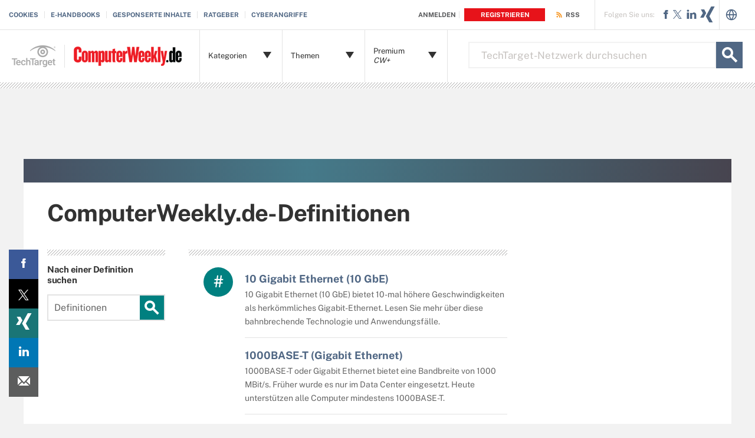

--- FILE ---
content_type: text/html;charset=UTF-8
request_url: https://www.computerweekly.com/de/definitionen
body_size: 17226
content:
<!DOCTYPE html>

<!--[if gt IE 8]><!--><html class="no-js gt-ie8" dir="ltr" lang="de"><!--<![endif]-->
<head>
	<link rel="dns-prefetch" href="https://s.dpmsrv.com/"/>
<link rel="dns-prefetch" href="https://cdn.doubleverify.com/"/>
<link rel="dns-prefetch" href="https://cdn.optimizely.com/"/>
<link rel="dns-prefetch" href="https://www.googletagmanager.com/"/>
<link rel="dns-prefetch" href="https://pagead2.googlesyndication.com/"/>
<link rel="dns-prefetch" href="https://securepubads.g.doubleclick.net/"/>
<link rel="dns-prefetch" href="https://static.chartbeat.com/"/>



    <link rel='preload' href='/rms/ux/responsive/fonts/PublicSans-Regular.woff2' as='font' type='font/woff2' crossorigin>
<meta charset="utf-8" />
			<meta http-equiv="X-UA-Compatible" content="IE=edge,chrome=1" />
			<title>IT-Definitionen von Computer Weekly</title>
			<meta name="viewport" content="width=device-width,initial-scale=1" />
			<meta name="robots" content="noodp" />
			<link rel="canonical" href="https://www.computerweekly.com/de/definitionen" />
			<link rel="next" href="https://www.computerweekly.com/de/definitionen/seite/2" />
			<script src="https://www.computerweekly.com/rms/ux/responsive/js/libs/jquery-1.10.2.min.js" type="c529c8a4fabd89f899ceeccb-text/javascript"></script><link rel="stylesheet" href="https://www.computerweekly.com/rms/ux/responsive/css/main.css?v=9.76"><script src="https://www.computerweekly.com/cmp/sourcepoint/gdprTCFv2-config.min.js?v=9.76" type="c529c8a4fabd89f899ceeccb-text/javascript"></script><script src="https://www.computerweekly.com/cmp/sourcepoint/ccpa-config.min.js?v=9.76" type="c529c8a4fabd89f899ceeccb-text/javascript"></script><script src="https://www.computerweekly.com/cmp/ttCmpApi.min.js?v=9.76" type="c529c8a4fabd89f899ceeccb-text/javascript"></script><script src="https://www.computerweekly.com/rms/ux/responsive/js/responsive.min.js?v=9.76" type="c529c8a4fabd89f899ceeccb-text/javascript"></script><link rel="stylesheet" href="https://www.computerweekly.com/rms/ux/responsive/css/cw_german.css"><script type="c529c8a4fabd89f899ceeccb-text/javascript">
TT("page", {"isChannel":true,"gadText":"- GOOGLE-ANZEIGEN","siteName":"ComputerWeeklyDE","isCFBotEnabledSite":"false","appCode":"98","uaid":"UA-19047342-24","uid":"252453367","isDBEnabledSite":"true","adAbbr":"cwde","zone":"DEFINITION","siteClass":"CW","isSearchsite":true,"ga":true,"id":"d812a2c203b57610VgnVCM1000002901c80aRCRD","lang":"de","inlineLinkCount":0,"showRightRailOverlay":"false","contentType":"DEFINITION","timestamp":"2026-01-31 10:02:20","siteType":"editorial","hasVideo":"false","homeAdId":"252453122","audience":"USA","wordCount":0,"uidType":"channel","adScheme":"3","ttgtRegHost":"https://users.techtarget.com","atHost":"https://go.techtarget.com","regHost":"https://users.computerweekly.com","adId":"252453367","pageIndex":0,"siteId":3150,"showLeadGenOverlay":"true","gaSiteAcct":"UA-19047342-24"});
</script>

<!-- Begin Chartbeat -->
		<script type="c529c8a4fabd89f899ceeccb-text/javascript">var _sf_startpt=(new Date()).getTime();</script><!-- End Chartbeat -->
	<link rel="shortcut icon" type="image/x-icon" href="/favicon.ico">
	<link rel="apple-touch-icon" sizes="144×144" href="/apple-touch-icon-144x144.png">
	<link rel="apple-touch-icon" sizes="114×114" href="/apple-touch-icon-114x114.png">
	<link rel="apple-touch-icon" sizes="72×72" href="/apple-touch-icon-72x72.png">
	<link rel="apple-touch-icon" href="/apple-touch-icon-precomposed.png">
	<link rel="apple-touch-icon-precomposed" sizes="144×144" href="/apple-touch-icon-144x144-precomposed.png">
	<link rel="apple-touch-icon-precomposed" sizes="114×114" href="/apple-touch-icon-114x114-precomposed.png">
	<link rel="apple-touch-icon-precomposed" sizes="72×72" href="/apple-touch-icon-72x72-precomposed.png">
	<link rel="apple-touch-icon-precomposed" href="/apple-touch-icon-precomposed.png">

	</head>
<body id="defListing">
	<!-- Begin Google Tag Manager -->
		<noscript><iframe src="//www.googletagmanager.com/ns.html?id=GTM-PWWZSH" height="0" width="0" style="display:none;visibility:hidden"></iframe></noscript><script type="c529c8a4fabd89f899ceeccb-text/javascript">(function(w,d,s,l,i){w[l]=w[l]||[];w[l].push({'gtm.start':new Date().getTime(),event:'gtm.js'});var f=d.getElementsByTagName(s)[0],j=d.createElement(s),dl=l!='dataLayer'?'&l='+l:'';j.async=true;j.src='//www.googletagmanager.com/gtm.js?id='+i+dl;f.parentNode.insertBefore(j,f);})(window,document,'script','dataLayer','GTM-PWWZSH');</script><noscript><iframe src="//www.googletagmanager.com/ns.html?id=GTM-MKCV6V9" height="0" width="0" style="display:none;visibility:hidden"></iframe></noscript><script type="c529c8a4fabd89f899ceeccb-text/javascript">(function(w,d,s,l,i){w[l]=w[l]||[];w[l].push({'gtm.start':new Date().getTime(),event:'gtm.js'});var f=d.getElementsByTagName(s)[0],j=d.createElement(s),dl=l!='dataLayer'?'&l='+l:'';j.async=true;j.src='//www.googletagmanager.com/gtm.js?id='+i+dl;f.parentNode.insertBefore(j,f);})(window,document,'script','dataLayer','GTM-MKCV6V9');</script><!-- End Google Tag Manager -->
	<div id="site-container" class="site-container">
		<!-- PinnedNavBarController, generated at 16:03:06 Fri Jan 30, 2026, by cds1 -->
<!-- AdsController, generated at 16:03:06 Fri Jan 30, 2026, by cds1 -->
<div id="interstitial" class="ad ad-ist"><script type="c529c8a4fabd89f899ceeccb-text/javascript">GPT.display('interstitial')</script></div><div class="cls-hlb-wrapper-mobile">
<div class="ad-wrapper header-leaderboard ad-mobile">
	<!-- AdsController, generated at 16:03:06 Fri Jan 30, 2026, by cds1 -->
<div id="mobile-lb" class="ad ad-mb"><script type="c529c8a4fabd89f899ceeccb-text/javascript">GPT.display('mobile-lb')</script></div></div>
</div>
<header class="header header_v2-keep-nav" id="page-header">
	<button aria-label="Navigation Menu" class="nav-toggle"><i class="icon" data-icon="9"></i></button>
	<a href="https://www.computerweekly.com/de/" class="header-logo mobile-link">
		<span class="header-logo-mobile">ComputerWeekly.de</span>
	</a>
	<a href="https://www.computerweekly.com/de/" class="header-logo desktop-link">
		<img src="https://cdn.ttgtmedia.com/rms/ux/responsive/img/cw_logo_de.png" alt="ComputerWeeklyDE" class="header-logo-desktop replace_2x">
			<img src="https://cdn.ttgtmedia.com/rms/ux/responsive/img/cw_logo_de.png" alt="ComputerWeeklyDE" class="header-logo-small replace_2x">
			</a> 
	<span class="header-logo-tt-desktop">
		<img src="https://cdn.ttgtmedia.com/rms/ux/responsive/img/cw_tt_logo.png" alt="TechTarget" class="replace_2x">
	</span>
	<button aria-label="Search" class="header-search-toggle"><i class="icon" data-icon="g"></i></button>
	<form action="https://www.computerweekly.com/de/suche" method="get" class="header-search">
		<label for="header-search-input" class="visuallyhidden">TechTarget-Netzwerk durchsuchen</label>
		<input class="header-search-input" id="header-search-input" type="text" name="q" placeholder="TechTarget-Netzwerk durchsuchen">
		<button aria-label="Search" class="header-search-submit"><i class="icon" data-icon="g"></i></button>
	</form>

	<nav class="nav" id="page-nav">
		<div class="nav-user">
				<a href="https://www.computerweekly.com/de/login" class="nav-user-login" rel="nofollow"><span class="nav-user-action">Anmelden</span></a>
				<a href="https://www.computerweekly.com/de/register" class="register" rel="nofollow"><span class="nav-user-action">registrieren</span></a>
			</div>
			<script type="c529c8a4fabd89f899ceeccb-text/javascript">TT(["context","lib/jquery"],function(c,$){var u=c.getUser();if(u.loggedIn){$('div.nav-user').children("a:first")
				.before('<a href="https://users.computerweekly.com/registration/ComputerWeeklyDE/EditProfile.page?fromURL=' + encodeURIComponent(window.location.href) +'"><i class="icon header_logged_in_icon" title="'+u.displayName+'"></i></a>')
				.attr("href", "https://users.computerweekly.com/registration/v2/api/logout?fromURL=" + encodeURIComponent(window.location.href)).children("span.nav-user-action:first").text('Abmelden');
				$('.register').removeAttr('href');$('a.register').hide();}else{$('div.nav-user').children("a:first").attr("href", "https://www.computerweekly.com/de/login?fromURL="+encodeURIComponent(window.location.href));
				$('a.nav-join-pro').attr("href", "https://www.computerweekly.com/de/login?fromURL="+encodeURIComponent(window.location.href));$('.register').attr("href", "https://www.computerweekly.com/de/register?fromURL="+encodeURIComponent(window.location.href));}});
			</script>
		<div class="nav-links">
				<ul>
					<li id="nav-links-Cookies"><a href="https://www.informatechtarget.com/cookie-erklarung-der-techtarget-inc/">Cookies</a></li>
						<li id="nav-links-E-Handbooks"><a href="https://www.computerweekly.com/de/ehandbooks">E-Handbooks</a></li>
						<li class="nav-links-sponsoredcommunities">
								<a href="https://www.computerweekly.com/de/gesponserte_inhalte">Gesponserte Inhalte</a>
							</li>
						<li id="nav-links-Ratgeber"><a href="https://www.computerweekly.com/de/die-ratgeber">Ratgeber</a></li>
						<li><a href="https://www.techtarget.com/de/autor/Redaktion-ComputerWeeklyde">Cyberangriffe</a></li>
					</ul>
			</div>
		<div class="nav-rss">
				<a href="https://www.computerweekly.com/de/rss"><span class="nav-user-action">RSS</span></a>
			</div>
		<ul class="nav-list">
			<li class="nav-list-item nav-list-item-german-cw" id="categoriesMenu">
				<div class="nav-list-item-header">
					<span class="nav-list-item-header-title">Kategorien</span> 
					<i class="icon icon-arrow-down" data-icon="5"></i><i class="icon icon-navigation-detail" data-icon="A"></i>
				</div>
				<div class="nav-list-sublist nav-list-item-dropdown">
					<ul class="nav-list-item-jscroll">
						<li class="nav-list-sublist-item"><a href="https://www.computerweekly.com/de/news">News</a></li>	
						<li class="nav-list-sublist-item"><a href="https://www.computerweekly.com/de/die-ratgeber">Ratgeber</a></li>	
						<li class="nav-list-sublist-item"><a href="https://www.computerweekly.com/de/tipps">Tipps</a></li>	
						<li class="nav-list-sublist-item"><a href="https://www.computerweekly.com/de/antworten">Antworten</a></li>	
						<li class="nav-list-sublist-item"><a href="https://www.computerweekly.com/de/meinungen">Meinungen</a></li>	
						<li class="nav-list-sublist-item"><a href="https://www.computerweekly.com/de/features">Features</a></li>	
						<li class="nav-list-sublist-item"><a href="https://www.computerweekly.com/de/videos">Videos</a></li>	
						<li class="nav-list-sublist-item"><a href="https://www.computerweekly.com/de/definitionen">Definitionen</a></li>	
						</ul>
				</div>
			</li>
			<li class="nav-list-item nav-list-item-german" id="nav-list-item-topics">
				<div class="nav-list-item-header">
					<span class="nav-list-item-header-title">Themen</span> <i class="icon icon-arrow-down" data-icon="5"></i><i class="icon icon-navigation-arrow" data-icon="B"></i>
				</div>
				<div class="nav-list-item-dropdown infotype">
					<div class="nav-list-item-jscroll">
						<div class="nav-list-child-topics" id="child-topic-fb50d70b15477610VgnVCM1000002901c80aRCRD">
								<div class="nav-list-sublist-header nav-list-sublist-header-topics">
									<a href="https://www.computerweekly.com/de/ressourcen/Data-Center"><span class="nav-list-sublist-header-topics-title">Data Center</span></a>
									<span class="view-all">Alle anschauen<i class="icon" data-icon="6"></i></span>
								</div>
								<ul class="nav-list-sublist">
									<li class="nav-list-sublist-item"><a href="https://www.computerweekly.com/de/ressourcen/Cloud-Computing">Cloud Computing</a></li>
									<li class="nav-list-sublist-item"><a href="https://www.computerweekly.com/de/ressourcen/Containervirtualisierung">Containervirtualisierung</a></li>
									<li class="nav-list-sublist-item"><a href="https://www.computerweekly.com/de/ressourcen/Converged-Infrastructure">Converged Infrastructure</a></li>
									<li class="nav-list-sublist-item"><a href="https://www.computerweekly.com/de/ressourcen/Data-Center-Betrieb">Data-Center-Betrieb</a></li>
									<li class="nav-list-sublist-item"><a href="https://www.computerweekly.com/de/ressourcen/Data-Center-Infrastruktur">Data-Center-Infrastruktur</a></li>
									<li class="nav-list-sublist-item"><a href="https://www.computerweekly.com/de/ressourcen/Desktop-Management">Desktop-Management</a></li>
									<li class="nav-list-sublist-item"><a href="https://www.computerweekly.com/de/ressourcen/Disaster-Recovery">Disaster Recovery</a></li>
									<li class="nav-list-sublist-item"><a href="https://www.computerweekly.com/de/ressourcen/Serverbetriebssysteme">Serverbetriebssysteme</a></li>
									<li class="nav-list-sublist-item"><a href="https://www.computerweekly.com/de/ressourcen/Serverhardware">Serverhardware</a></li>
									<li class="nav-list-sublist-item"><a href="https://www.computerweekly.com/de/ressourcen/Server-und-Desktop-Virtualisierung">Server- und Desktop-Virtualisierung</a></li>
									</ul>
							</div>
						<div class="nav-list-child-topics" id="child-topic-8a45911d5d3a7610VgnVCM1000002901c80aRCRD">
								<div class="nav-list-sublist-header nav-list-sublist-header-topics">
									<a href="https://www.computerweekly.com/de/ressourcen/Datenmanagement"><span class="nav-list-sublist-header-topics-title">Datenmanagement</span></a>
									<span class="view-all">Alle anschauen<i class="icon" data-icon="6"></i></span>
								</div>
								<ul class="nav-list-sublist">
									<li class="nav-list-sublist-item"><a href="https://www.computerweekly.com/de/ressourcen/Big-Data">Big Data</a></li>
									<li class="nav-list-sublist-item"><a href="https://www.computerweekly.com/de/ressourcen/Data-Governance">Data Governance</a></li>
									<li class="nav-list-sublist-item"><a href="https://www.computerweekly.com/de/ressourcen/Datenanalyse">Datenanalyse</a></li>
									<li class="nav-list-sublist-item"><a href="https://www.computerweekly.com/de/ressourcen/Datenbanken">Datenbanken</a></li>
									<li class="nav-list-sublist-item"><a href="https://www.computerweekly.com/de/ressourcen/Daten-Management">Datenverwaltung</a></li>
									</ul>
							</div>
						<div class="nav-list-child-topics" id="child-topic-fa0ad70b15477610VgnVCM1000002901c80aRCRD">
								<div class="nav-list-sublist-header nav-list-sublist-header-topics">
									<a href="https://www.computerweekly.com/de/ressourcen/Enterprise-Software"><span class="nav-list-sublist-header-topics-title">Enterprise-Software</span></a>
									<span class="view-all">Alle anschauen<i class="icon" data-icon="6"></i></span>
								</div>
								<ul class="nav-list-sublist">
									<li class="nav-list-sublist-item"><a href="https://www.computerweekly.com/de/ressourcen/Business-Intelligence">Business Intelligence</a></li>
									<li class="nav-list-sublist-item"><a href="https://www.computerweekly.com/de/ressourcen/Business-Software">Business-Software</a></li>
									<li class="nav-list-sublist-item"><a href="https://www.computerweekly.com/de/ressourcen/Cloud-Software">Cloud-Software</a></li>
									<li class="nav-list-sublist-item"><a href="https://www.computerweekly.com/de/ressourcen/Collaboration-Software">Collaboration-Software</a></li>
									<li class="nav-list-sublist-item"><a href="https://www.computerweekly.com/de/ressourcen/Content-Management">Content Management</a></li>
									<li class="nav-list-sublist-item"><a href="https://www.computerweekly.com/de/ressourcen/Customer-Relationship-Management-CRM">Customer Relationship Management (CRM)</a></li>
									<li class="nav-list-sublist-item"><a href="https://www.computerweekly.com/de/resources/DevOps">DevOps</a></li>
									<li class="nav-list-sublist-item"><a href="https://www.computerweekly.com/de/ressourcen/Enterprise-Resource-Planning-ERP">Enterprise Resource Planning (ERP)</a></li>
									<li class="nav-list-sublist-item"><a href="https://www.computerweekly.com/de/resources/Kuenstliche-Intelligenz-KI-und-Machine-Learning-ML">Künstliche Intelligenz (KI) und Machine Learning (ML)</a></li>
									<li class="nav-list-sublist-item"><a href="https://www.computerweekly.com/de/ressourcen/Marketing">Marketingsoftware</a></li>
									<li class="nav-list-sublist-item"><a href="https://www.computerweekly.com/de/ressourcen/Office-Software">Office-Software</a></li>
									<li class="nav-list-sublist-item"><a href="https://www.computerweekly.com/de/ressourcen/Softwareentwicklung">Softwareentwicklung</a></li>
									<li class="nav-list-sublist-item"><a href="https://www.computerweekly.com/de/ressourcen/Supply-Chain-Management-SCM">Supply Chain Management (SCM)</a></li>
									</ul>
							</div>
						<div class="nav-list-child-topics" id="child-topic-dd2bd70b15477610VgnVCM1000002901c80aRCRD">
								<div class="nav-list-sublist-header nav-list-sublist-header-topics">
									<a href="https://www.computerweekly.com/de/ressourcen/IT-Management"><span class="nav-list-sublist-header-topics-title">IT-Management</span></a>
									<span class="view-all">Alle anschauen<i class="icon" data-icon="6"></i></span>
								</div>
								<ul class="nav-list-sublist">
									<li class="nav-list-sublist-item"><a href="https://www.computerweekly.com/de/ressourcen/Datenschutz-und-Compliance">Datenschutz und Compliance</a></li>
									<li class="nav-list-sublist-item"><a href="https://www.computerweekly.com/de/ressourcen/Karriere">IT-Berufe und Weiterbildung</a></li>
									</ul>
							</div>
						<div class="nav-list-child-topics" id="child-topic-561fd70b15477610VgnVCM1000002901c80aRCRD">
								<div class="nav-list-sublist-header nav-list-sublist-header-topics">
									<a href="https://www.computerweekly.com/de/ressourcen/Mobile"><span class="nav-list-sublist-header-topics-title">Mobile</span></a>
									<span class="view-all">Alle anschauen<i class="icon" data-icon="6"></i></span>
								</div>
								<ul class="nav-list-sublist">
									<li class="nav-list-sublist-item"><a href="https://www.computerweekly.com/de/ressourcen/Mobile-Apps-und-Entwicklung">Mobile Apps und Entwicklung</a></li>
									<li class="nav-list-sublist-item"><a href="https://www.computerweekly.com/de/ressourcen/Mobile-Geraete">Mobile Geräte</a></li>
									<li class="nav-list-sublist-item"><a href="https://www.computerweekly.com/de/ressourcen/Mobile-Management">Mobile Management</a></li>
									</ul>
							</div>
						<div class="nav-list-child-topics" id="child-topic-036ed70b15477610VgnVCM1000002901c80aRCRD">
								<div class="nav-list-sublist-header nav-list-sublist-header-topics">
									<a href="https://www.computerweekly.com/de/ressourcen/Networking"><span class="nav-list-sublist-header-topics-title">Networking</span></a>
									<span class="view-all">Alle anschauen<i class="icon" data-icon="6"></i></span>
								</div>
								<ul class="nav-list-sublist">
									<li class="nav-list-sublist-item"><a href="https://www.computerweekly.com/de/ressourcen/IoT-IIoT-und-Industrie-40">IoT, IIoT und Industrie 4.0</a></li>
									<li class="nav-list-sublist-item"><a href="https://www.computerweekly.com/de/ressourcen/Data-Center-Netzwerke">LAN-Design und Netzwerkbetrieb</a></li>
									<li class="nav-list-sublist-item"><a href="https://www.computerweekly.com/de/ressourcen/Hardware">Netzwerkhardware</a></li>
									<li class="nav-list-sublist-item"><a href="https://www.computerweekly.com/de/ressourcen/Netzwerk-Monitoring-und-Analyse">Netzwerk-Monitoring und -Analyse</a></li>
									<li class="nav-list-sublist-item"><a href="https://www.computerweekly.com/de/ressourcen/Netzwerksicherheit">Netzwerksicherheit</a></li>
									<li class="nav-list-sublist-item"><a href="https://www.computerweekly.com/de/ressourcen/Netzwerksoftware">Netzwerksoftware</a></li>
									<li class="nav-list-sublist-item"><a href="https://www.computerweekly.com/de/ressourcen/Netzwerk-und-Anwendungs-Performance">Netzwerk- und Anwendungs-Performance</a></li>
									<li class="nav-list-sublist-item"><a href="https://www.computerweekly.com/de/ressourcen/Software-defined-Networking">Software-defined Networking</a></li>
									<li class="nav-list-sublist-item"><a href="https://www.computerweekly.com/de/ressourcen/Unified-Communications">Unified Communications</a></li>
									<li class="nav-list-sublist-item"><a href="https://www.computerweekly.com/de/ressourcen/WAN-und-Cloud-Networking">WAN und Cloud-Networking</a></li>
									<li class="nav-list-sublist-item"><a href="https://www.computerweekly.com/de/ressourcen/WLAN">WLAN und Mobilfunk</a></li>
									</ul>
							</div>
						<div class="nav-list-child-topics" id="child-topic-169cd70b15477610VgnVCM1000002901c80aRCRD">
								<div class="nav-list-sublist-header nav-list-sublist-header-topics">
									<a href="https://www.computerweekly.com/de/ressourcen/Security"><span class="nav-list-sublist-header-topics-title">Security</span></a>
									<span class="view-all">Alle anschauen<i class="icon" data-icon="6"></i></span>
								</div>
								<ul class="nav-list-sublist">
									<li class="nav-list-sublist-item"><a href="https://www.computerweekly.com/de/ressourcen/Anwendungs-und-Plattformsicherheit">Anwendungs- und Plattformsicherheit</a></li>
									<li class="nav-list-sublist-item"><a href="https://www.computerweekly.com/de/ressourcen/Bedrohungen">Bedrohungen</a></li>
									<li class="nav-list-sublist-item"><a href="https://www.computerweekly.com/de/ressourcen/Cloud-Sicherheit">Cloud-Sicherheit</a></li>
									<li class="nav-list-sublist-item"><a href="https://www.computerweekly.com/de/ressourcen/Datensicherheit">Datensicherheit</a></li>
									<li class="nav-list-sublist-item"><a href="https://www.computerweekly.com/de/ressourcen/Identity-and-Access-Management-IAM">Identity and Access Management (IAM)</a></li>
									<li class="nav-list-sublist-item"><a href="https://www.computerweekly.com/de/ressourcen/IT-Sicherheits-Management">IT-Sicherheits-Management</a></li>
									</ul>
							</div>
						<div class="nav-list-child-topics" id="child-topic-43f1d70b15477610VgnVCM1000002901c80aRCRD">
								<div class="nav-list-sublist-header nav-list-sublist-header-topics">
									<a href="https://www.computerweekly.com/de/ressourcen/Storage"><span class="nav-list-sublist-header-topics-title">Storage</span></a>
									<span class="view-all">Alle anschauen<i class="icon" data-icon="6"></i></span>
								</div>
								<ul class="nav-list-sublist">
									<li class="nav-list-sublist-item"><a href="https://www.computerweekly.com/de/ressourcen/Backup-Loesungen-und-Tools">Backup-Lösungen und Tools</a></li>
									<li class="nav-list-sublist-item"><a href="https://www.computerweekly.com/de/ressourcen/Cloud-Storage">Cloud Storage</a></li>
									<li class="nav-list-sublist-item"><a href="https://www.computerweekly.com/de/ressourcen/Disk-Systeme">Disk-Systeme</a></li>
									<li class="nav-list-sublist-item"><a href="https://www.computerweekly.com/de/ressourcen/Flash-Storage-und-SSD">Flash Storage und SSD</a></li>
									<li class="nav-list-sublist-item"><a href="https://www.computerweekly.com/de/ressourcen/Hyperkonvergenz">Hyperkonvergenz</a></li>
									<li class="nav-list-sublist-item"><a href="https://www.computerweekly.com/de/ressourcen/Object-Storage">Object Storage</a></li>
									<li class="nav-list-sublist-item"><a href="https://www.computerweekly.com/de/ressourcen/Software-defined-Storage">Software-defined Storage</a></li>
									<li class="nav-list-sublist-item"><a href="https://www.computerweekly.com/de/ressourcen/HardwareDE">Storage-Hardware</a></li>
									<li class="nav-list-sublist-item"><a href="https://www.computerweekly.com/de/ressourcen/Storage-Management">Storage Management</a></li>
									<li class="nav-list-sublist-item"><a href="https://www.computerweekly.com/de/ressourcen/Storage-Performance">Storage Performance</a></li>
									<li class="nav-list-sublist-item"><a href="https://www.computerweekly.com/de/ressourcen/Storages-Switches">Storages-Switches</a></li>
									<li class="nav-list-sublist-item"><a href="https://www.computerweekly.com/de/ressourcen/Storage-und-Virtualisierung">Storage und Virtualisierung</a></li>
									</ul>
							</div>
						<div class="nav-list-parent-topics">
							<div class="nav-list-sublist-header nav-list-sublist-header-gray">Bitte wählen Sie eine Kategorie</div>
							<ul class="nav-list-sublist">
								<li class="nav-list-sublist-item" id="parent-topic-fb50d70b15477610VgnVCM1000002901c80aRCRD">Data Center</li>
								<li class="nav-list-sublist-item" id="parent-topic-8a45911d5d3a7610VgnVCM1000002901c80aRCRD">Datenmanagement</li>
								<li class="nav-list-sublist-item" id="parent-topic-fa0ad70b15477610VgnVCM1000002901c80aRCRD">Enterprise-Software</li>
								<li class="nav-list-sublist-item" id="parent-topic-dd2bd70b15477610VgnVCM1000002901c80aRCRD">IT-Management</li>
								<li class="nav-list-sublist-item" id="parent-topic-561fd70b15477610VgnVCM1000002901c80aRCRD">Mobile</li>
								<li class="nav-list-sublist-item" id="parent-topic-036ed70b15477610VgnVCM1000002901c80aRCRD">Networking</li>
								<li class="nav-list-sublist-item" id="parent-topic-169cd70b15477610VgnVCM1000002901c80aRCRD">Security</li>
								<li class="nav-list-sublist-item" id="parent-topic-43f1d70b15477610VgnVCM1000002901c80aRCRD">Storage</li>
								</ul>
						</div>
					</div>
				</div>
			</li>
			<li class="nav-list-item nav-list-item-german" id="premiumContentMenu">
				<div class="nav-list-item-header">
					<span class="nav-list-item-header-title">Premium <em>CW+</em></span>
						<i class="icon icon-arrow-down" data-icon="5"></i><i class="icon icon-navigation-arrow" data-icon="B"></i>
				</div>
				<div class="nav-list-sublist nav-list-item-dropdown">
					<ul class="nav-list-item-jscroll">
						<li class="nav-list-sublist-item"><a href="https://www.computerweekly.com/de/ehandbooks">E-Handbooks und E-Guides</a></li>
						<li class="nav-list-sublist-item"><a href="https://de.bitpipe.com">White Paper</a></li>
						<li class="nav-list-sublist-item"><a href="https://www.computerweekly.com/de/login">Registrierung</a></li>
						<li class="nav-list-sublist-item sponsored">
								<a href="https://www.computerweekly.com/de/gesponserte_inhalte">Gesponserte Inhalte</a>
							</li>
						</ul>
				</div>
			</li>
		</ul>
		<ul class="nav-social">
				<li class="nav-social-item title">Folgen Sie uns:</li>
				<li class="nav-social-item" title="Liken Sie ComputerWeeklyDE auf Facebook" id="navBarFacebook"><a href="https://www.facebook.com/computerweekly.de/" target="_blank" aria-label="Follow on Facebook"><i class="icon" data-icon="u"></i></a></li><li class="nav-social-item" title="Folgen Sie @CWeeklyDE auf X" id="navBarTwitter"><a href="https://x.com/CWeeklyDE" target="_blank" aria-label="Follow on X"><i class="icon x_logo" data-icon="c"></i></a></li><li class="nav-social-item" title="Folgen Sie ComputerWeeklyDE in LinkedIn" id="navBarLinkedIn"><a href="https://www.linkedin.com/company/computerweeklyde/about/" target="_blank" aria-label="Follow on LinkedIn"><i class="icon" data-icon="o"></i></a></li><li class="nav-social-item" title="Folgen Sie ComputerWeeklyDE auf Xing" id="navBarXing"><a href="https://www.xing.com/news/pages/computerweekly-de-311" target="_blank" aria-label="Follow on Xing"><i class="icon" data-icon="P"></i></a></li></ul>
		<div class="nav-languages">
				<a href="#"><i class="icon globe"></i></a>
				<ul class="nav-languages-dropdown">
					<li><a href="https://www.computerweekly.com" target="_blank">ComputerWeekly.com</a></li>
					<li><a href="https://www.computerweekly.com/br" target="_blank">ComputerWeekly.com.br</a></li>
					<li><a href="https://www.computerweekly.com/es" target="_blank">ComputerWeekly.es</a></li>
					<li><a href="https://www.lemagit.fr" target="_blank">LeMagIT.fr</a></li>
					<li><a href="https://www.computerweekly.com/microscope" target="_blank">MicroScope.co.uk</a></li>
					</ul>
			</div>
		</nav>
</header>
<div class="cls-hlb-wrapper-desktop">
<div class="ad-wrapper header-leaderboard ad-desktop">
	<!-- AdsController, generated at 16:03:06 Fri Jan 30, 2026, by cds1 -->
<div id="leaderboard" class="ad ad-lb"><script type="c529c8a4fabd89f899ceeccb-text/javascript">GPT.display('leaderboard')</script></div></div>
</div><div id="main-content" class="main-content">
			<article id="content-columns" class="content-columns">
				<!-- ContentItemController, generated at 10:02:20 Sat Jan 31, 2026, by cds1 -->
<div class="top-gradient-bar"></div>
<header class="definition-listing-header">					
	<div class="ad-wrapper page-header-ad ad-desktop-w">
		<!-- AdsController, generated at 10:02:20 Sat Jan 31, 2026, by cds1 -->
<div id="halfpage-top" class="ad ad-hp"><script type="c529c8a4fabd89f899ceeccb-text/javascript">GPT.display('halfpage-top')</script></div></div>
	<h1>ComputerWeekly.de-Definitionen</h1>
			<h2></h2>
		</header><div id="content-left" class="content-left">
					<div class="locking-full-bar">
	<div class="locking-left-bar">
		<!-- SocialMediaShareBarController, generated at 06:39:44 Sat Jan 31, 2026, by cds1 -->
<div id="rail-share-bar">
		<aside id="social-icons-desktop-links">
			<ul id="social-icons-desktop" class="share-bar-desktop">
				<li class="share-bar-item-desktop share-bar-title">Teilen Sie diesen Inhalt mit Ihrem Netzwerk:</li>
				<li class="share-bar-item-desktop socialMedia-facebook" title="Zu Facebook hinzufügen" data-socialsite="facebook">
						<a href="#" target="_blank" aria-label="Facebook share"><i class="icon" data-icon="u"></i></a>
						<span class="count"></span>
					</li>
				<li class="share-bar-item-desktop socialMedia-twitter" title="Zu Twitter hinzufügen" data-socialsite="twitter" data-account="CWeeklyDE" data-related="">
						<a href="#" target="_blank" aria-label="Twitter share"><i class="icon x_logo" data-icon="c"></i></a>
						<span class="count"></span>
					</li>
				<li class="share-bar-item-desktop socialMedia-xing" title="Auf XING teilen" data-socialsite="xing" data-follow="https://www.xing.com/companies/techtarget">
						<a href="#" target="_blank" aria-label="Google share"><i class="icon" data-icon="P"></i></a>
						<span class="count"></span>
					</li>
				<li class="share-bar-item-desktop socialMedia-linkedin" title="Zu LinkedIn hinzufügen" data-socialsite="linkedin">
						<a href="#" target="_blank" aria-label="LinkedIn share"><i class="icon" data-icon="o"></i></a>
						<span class="count"></span>
					</li>
				<li class="share-bar-item-desktop contentTools-email" title="Einem Bekannten schicken">
					<a href="#" target="_blank" aria-label="Email A Friend"><i class="icon" data-icon="n"></i></a>
				</li>
				</ul>
		</aside>
	</div>
<!-- DefinitionsController, generated at 16:51:15 Fri Jan 30, 2026, by cds1 -->
<section id="searchDefinition">
	<div class="search-defs-bar">
		<div class="search-defs-bar-header">Nach einer Definition suchen</div>
		<form action="https://www.techtarget.com/de/suche" method="get" class="defs-search">
			<input class="defs-search-input" id="defs-search-input" type="text" name="q" placeholder="Definitionen">
			<input type="hidden" name="type" value="definition"/>
			<button aria-label="Search" class="defs-search-submit" type="submit"><i class="icon" data-icon="g"></i></button>
		</form>
	</div>
</section></div>
	<aside class="resources-bar desktop-resources-bar" id="resources-bar">
			<!-- DefinitionsController, generated at 16:51:15 Fri Jan 30, 2026, by cds1 -->
<section id="recentDefinitions">
	<div class="most-recent-bar">
		<div class="most-recent-bar-header">Neueste Definitionen</div>
		<ul>
		<li><a href="https://www.computerweekly.com/de/definition/App-Virtualisierung-Anwendungs-Virtualisierung">Anwendungsvirtualisierung (App-Virtualisierung)</a></li>
		<li><a href="https://www.computerweekly.com/de/definition/Datensouveraenitaet-Datenhoheit">Datensouveränität (Datenhoheit)</a></li>
		<li><a href="https://www.computerweekly.com/de/definition/Air-Gapping">Air Gap (Air Gapping)</a></li>
		<li><a href="https://www.computerweekly.com/de/definition/Wissens-Management-Knowledge-Management">Wissensmanagement (Knowledge-Management)</a></li>
		<li><a href="https://www.computerweekly.com/de/definition/Grid-Computing">Grid-Computing</a></li>
		</ul>
	</div>
</section></aside>
	</div></div>
				<div id="content-center" class="content-center">
					<!-- AlphaDefinitionsController, generated at 10:02:20 Sat Jan 31, 2026, by cds1 -->





<ul class="actions-bar">
	
	
	
	
	
	
	
	
	
	
	
	
	
	
	
	


	
		<li class="actions-bar-item actions-bar-chapters"><i class="icon" data-icon="1"></i></li>
	
	
		<li class="actions-bar-item actions-bar-resources"><i class="icon" data-icon="2"></i></li>
	
	
</ul><section class="section definition-listing" id="definition">
<ul>
		<li>
			<span class="letter">#</span>	
			<h3><a href="https://www.computerweekly.com/de/definition/10-Gigabit-Ethernet-10-GbE">10 Gigabit Ethernet (10 GbE)</a></h3>
				<p>10 Gigabit Ethernet (10 GbE) bietet 10-mal höhere Geschwindigkeiten als herkömmliches Gigabit-Ethernet. Lesen Sie mehr über diese bahnbrechende Technologie und Anwendungsfälle.</p>
			</li>
			<li>
			<h3><a href="https://www.computerweekly.com/de/definition/1000BASE-T">1000BASE-T (Gigabit Ethernet)</a></h3>
				<p>1000BASE-T oder Gigabit Ethernet bietet eine Bandbreite von 1000 MBit/s. Früher wurde es nur im Data Center eingesetzt. Heute unterstützen alle Computer mindestens 1000BASE-T.</p>
			</li>
			<li>
			<h3><a href="https://www.computerweekly.com/de/definition/100BASE-T">100BASE-T</a></h3>
				<p>Mit 100BASE-T oder 100BaseT können Sie bis zu 100 Megabits pro Sekunde (Mbps) via Ethernet übertragen. 100BASE-T wird auch als Fast Ethernet bezeichnet.</p>
			</li>
			<li>
			<h3><a href="https://www.computerweekly.com/de/definition/10BASE-T">10BASE-T</a></h3>
				<p>10BASE-T ist eine Ethernet-Spezifikation der IEEE. Der Netzwerkstandard ermöglicht Übertragungsgeschwindigkeiten bis 10 MBit/s über günstige ungeschirmte Cat-3-Kabel.</p>
			</li>
			<li>
			<h3><a href="https://www.computerweekly.com/de/definition/24x7-24-Stunden-am-Tag-7-Tage-die-Woche">24x7 (24 Stunden am Tag, 7 Tage die Woche)</a></h3>
				<p>Ein Dienst oder ein Server, der ununterbrochen läuft, wird auch als 24x7 bezeichnet. Auch wenn beispielsweise eine Hotline durchgängig erreichbar ist, wird der Begriff verwendet.</p>
			</li>
			<div class="ad-wrapper ad-inline ad-x-desktop-w">
				<!-- AdsController, generated at 10:02:20 Sat Jan 31, 2026, by cds1 -->
<div id="mu-1" class="ad ad-mu"><script type="c529c8a4fabd89f899ceeccb-text/javascript">GPT.display('mu-1')</script></div></div>
			<li>
			<h3><a href="https://www.computerweekly.com/de/definition/3-2-1-Backup-Strategie">3-2-1-Backup-Strategie</a></h3>
				<p>Die 3-2-1-Backup-Regel ist eine bewährte Sicherungsmethode. Sie gibt vor, drei Datenkopien auf zwei verschiedenen Medien und an einem externen Standort vorzuhalten.</p>
			</li>
			<li>
			<h3><a href="https://www.computerweekly.com/de/definition/360-Grad-Kundensicht">360-Grad-Kundensicht</a></h3>
				<p>Informationen über Kunden stammen aus einer Vielzahl von Kontaktpunkten. Die 360-Grad-Kundensicht fasst diese Daten zusammen und analysiert sie.</p>
			</li>
			<li>
			<h3><a href="https://www.computerweekly.com/de/definition/3D-Dreidimensional">3D (Dreidimensional)</a></h3>
				<p>3D-Darstellungen und -Interaktionen werden in der IT immer wichtiger. Dank Virtual Reality wird es möglich, zum Beispiel ein Rechenzentrum im PC zu planen und virtuell zu besuchen.</p>
			</li>
			<li>
			<h3><a href="https://www.computerweekly.com/de/definition/3D-XPoint">3D XPoint</a></h3>
				<p>3D XPoint ist eine Memory-Technologie, die die Leistungslücke zwischen DRAM und NAND-Flash schließen und ein besseres Preis-Leistungsverhältnis offerieren soll.</p>
			</li>
			<li>
			<h3><a href="https://www.computerweekly.com/de/definition/3D-NAND-Flash">3D-NAND-Flash</a></h3>
				<p>3D-NAND ist ein Flash-Speichertyp, bei dem die Speicherzellen übereinander, also dreidimensional, gestapelt werden. Zu den unterschiedlichen Typen gehören SLC, MLC, TLC und QLC.</p>
			</li>
			<li>
			<h3><a href="https://www.computerweekly.com/de/definition/3GPP-3rd-Generation-Partnership-Project">3GPP (3rd Generation Partnership Project)</a></h3>
				<p>Das 3GPP (3rd Generation Partnership Project) ist ein Zusammenschluss von weltweiten Telekommunikationsverbänden. Das 3GPP war entscheidend für die Entwicklung von 3G, 4G und 5G.</p>
			</li>
			<li>
			<h3><a href="https://www.computerweekly.com/de/definition/40-Gigabit-Ethernet-40-GbE">40 Gigabit Ethernet (40 GbE)</a></h3>
				<p>40 Gigabit Ethernet (40 GbE) ist ein IEEE-Standard, um Ethernet-Frames mit einer Geschwindigkeit von bis zu 40 Gigabit pro Sekunde übertragen zu können.</p>
			</li>
			<li>
			<h3><a href="https://www.computerweekly.com/de/definition/4G">4G</a></h3>
				<p>4G ist die vierte Generation des Mobilfunk-Standards und der Nachfolger von 3G. 4G ist auch als LTE (Long Term Evolution) bekannt.</p>
			</li>
			<li>
			<h3><a href="https://www.computerweekly.com/de/definition/4K-Videoaufloesung">4K-Videoauflösung</a></h3>
				<p>4K ist ein UHD-Videoformat, welches die vierfache Pixelanzahl der Full-HD-Auflösung verwendet. Allerdings gibt es hierbei zwei unterschiedliche Standards.</p>
			</li>
			<li>
			<h3><a href="https://www.computerweekly.com/de/definition/5G">5G</a></h3>
				<p>5G bezeichnet die fünfte Generation des Mobilfunkstandards, die voraussichtlich um das Jahr 2020 herum starten soll.</p>
			</li>
			<li>
			<h3><a href="https://www.computerweekly.com/de/definition/5G-New-Radio-NR">5G New Radio (NR)</a></h3>
				<p>5G New Radio bezeichnet einen einheitlichen Standard für die Luftschnittstelle von 5G-Netzen. Wir erklären Funktionsweise, Ziele und Anforderungen von 5G NR.</p>
			</li>
			<li>
			<h3><a href="https://www.computerweekly.com/de/definition/5G-Standalone-5G-SA">5G Standalone (5G SA)</a></h3>
				<p>Die meisten öffentlichen 5G-Bereitstellungen sind als 5G Non-Standalone ausgeführt, einem Mix von 5G und 4G LTE. Nur mit 5G Standalone lässt sich das volle Potenzial von 5G nutzen.</p>
			</li>
			<li>
			<h3><a href="https://www.computerweekly.com/de/definition/64-Bit-Prozessor">64-Bit-Prozessor</a></h3>
				<p>Stellen Anwendungen hohe Ansprüche an den Arbeitsspeicher, sind 64-Bit-Prozessoren von Vorteil. Sie verarbeiten doppelt so viele Bit wie 32-Bit.</p>
			</li>
			<li>
			<h3><a href="https://www.computerweekly.com/de/definition/6G">6G</a></h3>
				<p>6G soll als Mobilfunkstandard der sechsten Generation die Nachfolge von 5G antreten. Eine bessere Latenz und wieder einmal deutlich mehr Performance sind nur zwei der Neuerungen.</p>
			</li>
			<li>
			<h3><a href="https://www.computerweekly.com/de/definition/720p">720p</a></h3>
				<p>720p gilt als Standard-HD-Auflösung und arbeitet mit 1280 x 720 Pixel Bildpunkten. Im Vergleich dazu nutzt Full HD 1920 x 1080 Bildpunkte.</p>
			</li>
			<li>
			<h3><a href="https://www.computerweekly.com/de/definition/API-Schluessel-API-Key">API-Schlüssel (API Key)</a></h3>
				<p>Ein API-Schlüssel ist eine eindeutige Kennung, mit der eine Verbindung zu einer API (Programmierschnittstelle) hergestellt oder ein API-Aufruf durchgeführt werden kann.</p>
			</li>
			<li>
			<span class="letter">A</span>	
			<h3><a href="https://www.computerweekly.com/de/definition/A-B-Test-Split-Test">A/B-Test (Split-Test)</a></h3>
				<p>A/B-Tests, manchmal auch Split-Tests genannt, sind ein Bewertungsinstrument, mit dem eine Originalversion einer Software mit einer veränderten Version verglichen wird.</p>
			</li>
			<li>
			<h3><a href="https://www.computerweekly.com/de/definition/AAA-Server-Authentifizierung-Autorisierung-und-Accounting">AAA-Server (Authentifizierung, Autorisierung und Accounting)</a></h3>
				<p>Ein AAA-Server ist für Authentifizierung, Autorisierung und die Protokollierung der Vorgänge zuständig. Damit werden in Unternehmen die Zugriffe auf Computerressourcen verwaltet.</p>
			</li>
			<li>
			<h3><a href="https://www.computerweekly.com/de/definition/ABAP-Workbench">ABAP Workbench</a></h3>
				<p>ABAP Workbench ist die Entwicklungsumgebung für ABAP-Tools. SAP hat die Programmiersprache ABAP für die Entwicklung von ERP-Anwendungen konzipiert.</p>
			</li>
			<li>
			<h3><a href="https://www.computerweekly.com/de/definition/Abstrakte-Klasse">Abstrakte Klasse</a></h3>
				<p>Eine abstrakte Klasse bezeichnet in der objektorientierten Programmierung eine spezifische Klasse, die sich nicht instanziieren und somit sich kein Objekt aus ihr erzeugt lässt.</p>
			</li>
			<li>
			<h3><a href="https://www.computerweekly.com/de/definition/Abstraktion">Abstraktion</a></h3>
				<p>Das Wort Abstraktion entstammt dem Lateinischen und ist eine Methode, bei der durch das Entfernen von Merkmalen nur wesentliche Eigenschaften erhalten bleiben.</p>
			</li>
			<li>
			<h3><a href="https://www.computerweekly.com/de/definition/Abwanderungsrate-Churn-Rate">Abwanderungsrate (Churn Rate)</a></h3>
				<p>Die Abwanderungsrate (Churn Rate) ist zum Beispiel ein Maß für die Anzahl der Mitarbeiter, die ein Unternehmen in einem bestimmten Zeitraum verlassen.</p>
			</li>
			<li>
			<h3><a href="https://www.computerweekly.com/de/definition/Acceptable-Use-Policy-AUP">Acceptable Use Policy (AUP)</a></h3>
				<p>Unternehmen legen ihren Mitarbeitern oder Kunden in der Regel eine Acceptable Use Policy mit Verhaltensvorschriften vor, bevor diese auf Netzwerke und Dienste zugreifen dürfen.</p>
			</li>
			<li>
			<h3><a href="https://www.computerweekly.com/de/definition/Access-Control-List-ACL-Zugriffskontrollliste">Access Control List (ACL), Zugriffskontrollliste</a></h3>
				<p>Über Zugriffskontrolllisten (ACL, Access Control List) wird festgelegt, welche Systeme oder Benutzer Zugriff auf welche Ressourcen oder Objekte erhalten oder nicht.</p>
			</li>
			<li>
			<h3><a href="https://www.computerweekly.com/de/definition/Access-Governance">Access Governance</a></h3>
				<p>Access Governance ist ein Aspekt der IT-Sicherheit, bei dem es gilt, die Risiken zu verringern, die von Endanwendern ausgehen, die über nicht benötigte Zugriffsrechte verfügen.</p>
			</li>
			<li>
			<h3><a href="https://www.computerweekly.com/de/definition/Access-Layer">Access Layer</a></h3>
				<p>Der Access Layer (zu Deutsch: Zugriffsschicht) ist die Ebene, auf der Host-Computer und Endbenutzer die Verbindung mit dem Netzwerk herstellen.</p>
			</li>
			<li>
			<h3><a href="https://www.computerweekly.com/de/definition/ACR-Attenuation-To-Crosstalk-Ratio-Uebersprechdaempfung">ACR (Attenuation To Crosstalk Ratio), Übersprechdämpfung</a></h3>
				<p>Der Abstand zwischen der Signaldämpfung und dem Nebensprechen nennt man ACR (Attenuation To Crosstalk Ratio) oder Übersprechdämpfung. Sie wird in Dezibel (dB) angegeben.</p>
			</li>
			<li>
			<h3><a href="https://www.computerweekly.com/de/definition/Acronis">Acronis</a></h3>
				<p>Acronis ist ein Backup-Anbieter aus der Schweiz mit Sitz in Schaffhausen.</p>
			</li>
			<li>
			<h3><a href="https://www.computerweekly.com/de/definition/Active-Directory-AD">Active Directory (AD)</a></h3>
				<p>Active Directory (AD) dient zur Verwaltung von Benutzerkonten, Netzwerkressourcen und Zugriffsrechten in Unternehmen, die zentral über Domänencontroller gesteuert werden.</p>
			</li>
			<li>
			<h3><a href="https://www.computerweekly.com/de/definition/Active-Directory-Baumstruktur">Active Directory Baumstruktur</a></h3>
				<p>Active Directory ist eine der wichtigsten Komponenten in Windows-Netzwerken. Bestandteil sind die hier erläuterten Active Directory Baumstrukturen.</p>
			</li>
			<li>
			<h3><a href="https://www.computerweekly.com/de/definition/Active-Directory-Certificate-Services-AD-CS">Active Directory Certificate Services (AD CS)</a></h3>
				<p>Active Directory-Zertifikatdienste (ADCS) spielen eine wichtige Rolle bei der Ausstellung von Zertifikaten für Serverdienste im Unternehmen.</p>
			</li>
			<li>
			<h3><a href="https://www.computerweekly.com/de/definition/Active-Directory-Federation-Services-ADFS">Active Directory Federation Services (ADFS)</a></h3>
				<p>Die Microsoft Active Directory Federation Services (ADFS), auch Verbunddienste genannt, erleichtern Nutzern den Zugriff auf Systeme und Anwendungen.</p>
			</li>
			<li>
			<h3><a href="https://www.computerweekly.com/de/definition/Active-Directory-Organisationseinheit-AD-OU">Active Directory Organisationseinheit (AD OU)</a></h3>
				<p>Die logische Gruppe innerhalb des Active Directorys wird Active Directory Organisationseinheit genannt und dient der Definition von verschiedenen Richtlinien.</p>
			</li>
			<li>
			<h3><a href="https://www.computerweekly.com/de/definition/Active-Directory-Rights-Management-Services-AD-RMS">Active Directory Rights Management Services (AD RMS)</a></h3>
				<p>In Windows Server 2012 und 2012 R2 nutzen Sie mit Active Directory Rights Management Services (AD RMS) ein Tool für Datenschutz, das die Datenzugriffsrichtlinien verwaltet.</p>
			</li>
			<li>
			<h3><a href="https://www.computerweekly.com/de/definition/Active-Server-Page-ASP">Active Server Page (ASP)</a></h3>
				<p>Eine Active Server Page ist eine HTML-Seite, die mehrere Skripte umfasst und auf einem Microsoft Server verarbeitet wird, bevor sie ein Nutzer erhält.</p>
			</li>
			<li>
			<h3><a href="https://www.computerweekly.com/de/definition/Active-Directory-Domaene-AD-Domaene">Active-Directory-Domäne (AD-Domäne)</a></h3>
				<p>Eine Active-Directory-Domäne (AD-Domäne) ist eine zentrale Datenbank in Windows-Netzwerken, die Benutzer, Computer und andere Objekte verwaltet und deren Zugriffe kontrolliert.</p>
			</li>
			<li>
			<h3><a href="https://www.computerweekly.com/de/definition/Active-Directory-Domaenendienste">Active-Directory-Domänendienste</a></h3>
				<p>Active-Directory-Domänendienste sind eine Serverrolle in Windows Server 2012 und bilden die Grundlage zum Aufbau der Active-Directory-Gesamtstruktur.</p>
			</li>
			<li>
			<h3><a href="https://www.computerweekly.com/de/definition/Active-Directory-Funktionsebene">Active-Directory-Funktionsebene</a></h3>
				<p>Mit Hilfe von AD-Funktionsebenen kann bestimmt werden, welche Features innerhalb einer AD-Domäne genutzt werden können, wenn unterschiedliche Windows-Server zum Einsatz kommen.</p>
			</li>
			<li>
			<h3><a href="https://www.computerweekly.com/de/definition/Active-Directory-Gesamtstruktur">Active-Directory-Gesamtstruktur (Active Directory Forest)</a></h3>
				<p>Eine Active-Directory-Gesamtstruktur (Active Directory Forest) ist die oberste Organisationsebene innerhalb des Verzeichnisdienstes Active Directory.</p>
			</li>
			<li>
			<h3><a href="https://www.computerweekly.com/de/definition/ActiveX">ActiveX</a></h3>
				<p>ActiveX ist eine Windows-Technologie mit der Entwickler auf Funktionen des Betriebssystems zugreifen können, ohne zusätzlichen Code zu entwickeln.</p>
			</li>
			<li>
			<h3><a href="https://www.computerweekly.com/de/definition/ActiveX-Steuerelement">ActiveX-Steuerelement</a></h3>
				<p>ActiveX-Steuerelemente sind eine zentrale Komponente für Programmierer, die Anwendungen für Windows entwickeln. Sie sind Teil der ActiveX-Reihe.</p>
			</li>
			<li>
			<h3><a href="https://www.computerweekly.com/de/definition/Ad-hoc-Netzwerk">Ad-hoc-Netzwerk</a></h3>
				<p>Ad-hoc-Netzwerke ermöglichen eine spontane drahtlose Kommunikation ohne Router oder Access Point. Sie sind somit ideal für temporäre Einsätze wie Notfälle oder mobile Anwendungen.</p>
			</li>
			<li>
			<h3><a href="https://www.computerweekly.com/de/definition/Adaptives-Routing-Dynamisches-Routing">Adaptives Routing (Dynamisches Routing)</a></h3>
				<p>Adaptives Routing sendet Datenpakete entlang der besten Routen und verwendet Algorithmen und Routing-Protokolle, um auf Änderungen in der Netzwerktopologie zu reagieren.</p>
			</li>
			<li>
			<h3><a href="https://www.computerweekly.com/de/definition/Adiabatische-Kuehlung">Adiabatische Kühlung</a></h3>
				<p>Die Adiabatische Kühlung macht sich den Kühleffekt bei der Verdunstung zunutze. In Kombination mit Freier Kühlung senkt sie den Energie- und Wasserbedarf von Rechenzentren.</p>
			</li>
			<li>
			<h3><a href="https://www.computerweekly.com/de/definition/Administrative-Vorlagen-Microsoft">Administrative Vorlagen (Microsoft)</a></h3>
				<p>Administrative Vorlagen sind Dokumente, anhand derer IT-Administratoren Gruppenrichtlinien konsistent auf Benutzer und Gruppen in Active Directory anwenden.</p>
			</li>
			<li>
			<h3><a href="https://www.computerweekly.com/de/definition/Adobe-Photoshop">Adobe Photoshop</a></h3>
				<p>Adobe Photoshop ist eine Software für Bildbearbeitung, Grafikdesign und Fotobearbeitung. Die Software bietet zahlreiche Bildbearbeitungsfunktionen für verschiedene Grafikformate.</p>
			</li>
			<li>
			<h3><a href="https://www.computerweekly.com/de/definition/Adressraum">Adressraum (Address Space)</a></h3>
				<p>Der Arbeitsspeicher eines Rechners wird mit Hilfe von Adressräumen verwaltet und zugewiesen. Es kann sich hierbei um physische oder virtuelle Adressen handeln.</p>
			</li>
			<li>
			<h3><a href="https://www.computerweekly.com/de/definition/ADSL-Asymmetric-Digital-Subscriber-Line">ADSL (Asymmetric Digital Subscriber Line)</a></h3>
				<p>ADSL ist eine asymmetrische Übertragungstechnologie für digitale Informationen. Asymmetrisch, weil der Downstream zum Nutzer höher ist als sein Upstream zum ADSL-Knotenpunkt.</p>
			</li>
			<li>
			<h3><a href="https://www.computerweekly.com/de/definition/Advanced-Analytics">Advanced Analytics</a></h3>
				<p>Advanced Analytics sind zukunftorientierte Analyseverfahren, die den Verantwortlichen in Firmen eine Basis für strategische Entscheidungen bieten.</p>
			</li>
			<li>
			<h3><a href="https://www.computerweekly.com/de/definition/Advanced-Business-Application-Programming-ABAP">Advanced Business Application Programming (ABAP)</a></h3>
				<p>ABAP ist die primäre Programmiersprache, die von SAP NetWeaver Application Server ABAP und den darauf laufenden ERP- und CRM-Anwendungen unterstützt wird.</p>
			</li>
			<li>
			<h3><a href="https://www.computerweekly.com/de/definition/Advanced-Encryption-Standard-AES">Advanced Encryption Standard (AES)</a></h3>
				<p>Der Advanced Encryption Standard ist ein Algorithmus für die symmetrische Blockverschlüsselung, der zum Schutz sensibler Daten implementiert wird.</p>
			</li>
			<li>
			<h3><a href="https://www.computerweekly.com/de/definition/Advanced-Message-Queuing-Protocol-AMQP">Advanced Message Queuing Protocol (AMQP)</a></h3>
				<p>Advanced Message Queuing Protocol (AMQP) ist ein Nachrichtenprotokoll für asynchrones Messaging. Es wurde als Open Source entwickelt und viele Unternehmen stehen dahinter.</p>
			</li>
			<li>
			<h3><a href="https://www.computerweekly.com/de/definition/Advanced-Persistent-Threat-APT">Advanced Persistent Threat (APT)</a></h3>
				<p>Ein Advanced Persistent Threat (APT) ist ein anhaltender und gezielter Cyberangriff, bei dem sich ein Angreifer Zugang zu einem Netzwerk verschafft und lange unentdeckt bleibt.</p>
			</li>
			<li>
			<h3><a href="https://www.computerweekly.com/de/definition/AdventureWorks-Datenbank">AdventureWorks Datenbank</a></h3>
				<p>Microsoft erläutert mit der Beispiel-Datenbank AdventureWorks die Funktionen des SQL Servers als OLTP-Datenbank (Online Transaction Processing).</p>
			</li>
			<li>
			<h3><a href="https://www.computerweekly.com/de/definition/Adversarial-Machine-Learning">Adversarial Machine Learning</a></h3>
				<p>Adversarial Machine Learning ist eine Technik, die beim Machine Learning eingesetzt wird, um ein Modell mit böswilligen Eingaben zu täuschen oder fehlzuleiten.</p>
			</li>
			<li>
			<h3><a href="https://www.computerweekly.com/de/definition/Affective-Computing-Emotion-AI">Affective Computing (Emotion AI)</a></h3>
				<p>Affective Computing (Emotion AI) beschäftigt sich mit dem Sammeln von Daten aus Gesichtern, Stimmen und Körpersprache, um menschliche Emotionen zu messen.</p>
			</li>
			<li>
			<h3><a href="https://www.computerweekly.com/de/definition/Affinity-Marketing-Affinitaetsmarketing">Affinity Marketing (Affinitätsmarketing)</a></h3>
				<p>Affinity Marketing ist eine Form des Direktmarketings, bei der ein Unternehmen eine Partnerschaft mit einem anderen Unternehmen eingeht, um Zugang zu einem neuen Markt zu erhalten.</p>
			</li>
			<li>
			<h3><a href="https://www.computerweekly.com/de/definition/Agentenbasierte-Prozessautomatisierung">Agentenbasierte Prozessautomatisierung</a></h3>
				<p>Agentenbasierte Prozessautomatisierung nutzt KI-Agenten, die Aufgaben eigenständig steuern, lernen und sich anpassen, um Abläufe effizienter und intelligenter zu gestalten.</p>
			</li>
			<li>
			<h3><a href="https://www.computerweekly.com/de/definition/Agentenlos">Agentenlos</a></h3>
				<p>Zur Inventarisierung im Netz oder zum Schutz vor Malware werden oft Agenten auf den Zielsystemen installiert. Unter bestimmten Umständen lässt sich dies aber auch ohne erledigen.</p>
			</li>
			<li>
			<h3><a href="https://www.computerweekly.com/de/definition/AgentOps">AgentOps</a></h3>
				<p>AgentOps ist ein Satz von Tools, Plattformen und Praktiken zur Überwachung, Optimierung sowie Kostenanalyse und zum Debugging und Performance-Tracking von KI-Agenten.</p>
			</li>
			<li>
			<h3><a href="https://www.computerweekly.com/de/definition/Agile-Software-Development">Agile Softwareentwicklung</a></h3>
				<p>Agile Softwareentwicklung basiert auf vier Kernwerten und zwölf Prinzipien, um den Entwicklungsprozess möglichst schlank und schnell zu halten.</p>
			</li>
			<li>
			<h3><a href="https://www.computerweekly.com/de/definition/AgileOps">AgileOps</a></h3>
				<p>AgileOps ist ein digitales Geschäftsmodell, das auf agilen und DevOps-Methoden aufbaut, um Unternehmen dabei zu unterstützen, sich effizient an Veränderungen anzupassen.</p>
			</li>
			<li>
			<h3><a href="https://www.computerweekly.com/de/definition/Agiles-Manifest-Manifest-fuer-agile-Softwareentwicklung">Agiles Manifest (Manifest für agile Softwareentwicklung)</a></h3>
				<p>Das Manifest für Agile Softwareentwicklung von 2001 definiert vier Werte und zwölf Prinzipien für Softwareentwicklung, um sie flexibler und anwenderorientierter zu gestalten.</p>
			</li>
			<li>
			<h3><a href="https://www.computerweekly.com/de/definition/Agiles-Projektmanagement">Agiles Projektmanagement</a></h3>
				<p>Agiles Projektmanagement ist ein iterativer Ansatz, der Projekte in kleine, flexible Zyklen (Sprints) unterteilt. Er ermöglicht schnelle Anpassungen an veränderte Anforderungen.</p>
			</li>
			<li>
			<h3><a href="https://www.computerweekly.com/de/definition/Agnostisch">Agnostisch</a></h3>
				<p>Agnostisch beschreibt in der IT Systeme oder Software, die in vielfältigen Umgebungen eingesetzt werden kann, da sie sehr allgemein gestaltet und somit interoperabel sind.</p>
			</li>
			<li>
			<h3><a href="https://www.computerweekly.com/de/definition/AHCI-Advaned-Host-Controller-Interface">AHCI (Advaned Host-Controller-Interface)</a></h3>
				<p>AHCI ist ein Schnittstellenstandard, über die Software mit SATA-Geräten kommunizieren kann. Diese PCI-Geräte bewegen Daten zwischen Systemspeicher und SATA-Speichermedien.</p>
			</li>
			<li>
			<h3><a href="https://www.computerweekly.com/de/definition/AI-Washing">AI Washing</a></h3>
				<p>AI Washing ist eine Marketingstrategie, bei der Produkte so beschrieben werden, als enthalten sie Künstliche Intelligenz-Fähigkeiten, obwohl dies nur wenig oder gar nicht zutrifft.</p>
			</li>
			<li>
			<h3><a href="https://www.computerweekly.com/de/definition/AIaaS-Artificial-Intelligence-as-a-Service">AIaaS (Artificial Intelligence as a Service)</a></h3>
				<p>Artificial Intelligence as a Service bietet Lösungen mit künstlicher Intelligenz als Dienstleistung an. Anwender können so KI und ML schnell ohne große Eigeninvestitionen nutzen.</p>
			</li>
			<li>
			<h3><a href="https://www.computerweekly.com/de/definition/AIDA-Modell">AIDA-Modell</a></h3>
				<p>Das AIDA-Modell ist eine Methodik für Marketing, Werbung und Vertrieb. Das Modell stellte einen der Eckpfeiler moderner Marketingprozesse dar.</p>
			</li>
			<li>
			<h3><a href="https://www.computerweekly.com/de/definition/AIOps-Artificial-Intelligence-for-IT-Operations">AIOps (Artificial Intelligence for IT Operations)</a></h3>
				<p>AIOps steht für Artificial Intelligence for IT Operations und bedeutet den Einsatz von Technologien mit Künstlicher Intelligenz, Machine Learning und verwandter Produkte.</p>
			</li>
			<li>
			<h3><a href="https://www.computerweekly.com/de/definition/Air-Gap-Air-Gapping">Air Gap (Air Gapping)</a></h3>
				<p>Ein Air Gap oder Air Gapping ist eine Sicherheitsmethode bei der Computersysteme oder Netzwerke isoliert werden, um sie so effizient wie möglich vor externen Angriffen zu schützen.</p>
			</li>
			<li>
			<h3><a href="https://www.computerweekly.com/de/definition/Air-Gapping">Air Gap (Air Gapping)</a></h3>
				<p>Ein Air-Gap-Backup isoliert Backup-Daten physisch oder logisch vom Netzwerk und schützt so vor Malware-Angriffen und gewährleistet Datensicherheit und Integrität.</p>
			</li>
			<li>
			<h3><a href="https://www.computerweekly.com/de/definition/AIX-Advanced-Interactive-eXecutive">AIX (Advanced Interactive eXecutive)</a></h3>
				<p>IBM hat das Betriebssystem (OS) AIX (Advanced Interactive eXecutive) für den Einsatz auf System/s390 und großen Server-Plattformen entwickelt.</p>
			</li>
			<li>
			<h3><a href="https://www.computerweekly.com/de/definition/AKID-ACID">AKID/ACID</a></h3>
				<p>AKID steht für Atomarität, Konsistenz, Isolation und Dauerhaftigkeit. Diese Eigenschaften gelten als Voraussetzung für verlässliche Transaktionen.</p>
			</li>
			<li>
			<h3><a href="https://www.computerweekly.com/de/definition/Akronym">Akronym</a></h3>
				<p>Ein Akronym ist eine Folge von Buchstaben, die wiederum ein Kurzwort bildet. Je nach Definition kann es sich dabei um ein aussprechbares Wort oder eine Buchstabenfolge handeln.</p>
			</li>
			<li>
			<h3><a href="https://www.computerweekly.com/de/definition/Aktionsplan">Aktionsplan</a></h3>
				<p>Ein Aktionsplan kann als Entwurf für das Projekt-Management dienen und wichtige Schritte zum erreichen eines Zieles umfassen, ebenso welche Ressourcen benötigt werden.</p>
			</li>
			<li>
			<h3><a href="https://www.computerweekly.com/de/definition/Aktive-Aufklaerung-oder-Active-Reconnaissance">Aktive Aufklärung</a></h3>
				<p>Aktive Aufklärung wird meist betrieben, um Informationen über ein Zielsystem zu sammeln und um Schwachstellen zu finden. Unter anderem werden dafür gerne Port-Scans eingesetzt.</p>
			</li>
			<li>
			<h3><a href="https://www.computerweekly.com/de/definition/Aktiver-Angriff">Aktiver Angriff</a></h3>
				<p>Ein aktiver Angriff ist ein Netzwerk-Exploit, bei dem ein Hacker versucht, Änderungen an Daten auf dem Ziel oder an Daten auf dem Weg zum Ziel vorzunehmen.</p>
			</li>
			<li>
			<h3><a href="https://www.computerweekly.com/de/definition/Aktor-Aktuator">Aktor (Aktuator)</a></h3>
				<p>Ein Aktor ist ein Bauteil, dass elektrische Signale in mechanische Bewegung umwandelt oder physikalische Gegebenheiten verändert, wie zum Beispiel Wärme in Bewegung umsetzt.</p>
			</li>
			<li>
			<h3><a href="https://www.computerweekly.com/de/definition/Akzeptanztest-User-Acceptance-Testing-UAT">Akzeptanztest (User Acceptance Testing, UAT)</a></h3>
				<p>Ein Akzeptanztest (User Acceptance Tests, UAT) beinhaltet die Überprüfung, ob eine Software aus Sicht des Benutzers wie gewollt funktioniert und dieser die Anwendung akzeptiert.</p>
			</li>
			<li>
			<h3><a href="https://www.computerweekly.com/de/definition/Akzeptanztestgetriebene-Entwicklung">Akzeptanztestgetriebene Entwicklung</a></h3>
				<p>Akzeptanztestgetriebene Entwicklung ist eine agile Methode, bei der Entwickler, Tester und Fachseite gemeinsam Akzeptanztests vor der Implementierung definieren.</p>
			</li>
			<li>
			<h3><a href="https://www.computerweekly.com/de/definition/Alarmmuedigkeit-Alert-Fatigue">Alarmmüdigkeit (Alert Fatigue)</a></h3>
				<p>Schlicht zu viele Warnmeldungen, häufige False Positives und nicht eindeutig definierte Alarmstufen – all dies kann zu einer Alarmmüdigkeit bei den Verantwortlichen führen.</p>
			</li>
			<li>
			<h3><a href="https://www.computerweekly.com/de/definition/Algorithmus">Algorithmus</a></h3>
				<p>Ein Algorithmus ist ein systematisches Verfahren, dass Rechenprozesse nach einem bestimmten und sich wiederholenden Schema durchführt und reproduzierbare Resultate erzeugt.</p>
			</li>
			<li>
			<h3><a href="https://www.computerweekly.com/de/definition/Alibaba-Group-Holding-Limited">Alibaba Group Holding Limited</a></h3>
				<p>Alibaba ist eine chinesisches Firmenkonglomerat und besonders als Online-Marktplatz bekannt. Vor allem in China ist Alibaba zudem als Public Cloud Provider tätig.</p>
			</li>
			<li>
			<h3><a href="https://www.computerweekly.com/de/definition/Alice-und-Bob">Alice und Bob</a></h3>
				<p>Alice und Bob sind häufig verwendete Namen für Teilnehmer an einem Szenario in der Informatik. Diese werden in verschiedenen Zusammenhängen eingesetzt, etwa in der Kryptografie.</p>
			</li>
			<li>
			<h3><a href="https://www.computerweekly.com/de/definition/All-Flash-Array-mit-MLC-oder-SLC-Technologie">All-Flash Array (AFA)</a></h3>
				<p>All-Flash Arrays sind Speichersysteme, die ausschließlich Flash-Medien wie SSDs verwenden. Diese Systeme sind teurer als HHD-Geräte, bieten aber höhere Leistung und geringe Latenz.</p>
			</li>
			<li>
			<h3><a href="https://www.computerweekly.com/de/definition/Whitelist">Allowlist (Whitelist)</a></h3>
				<p>Eine Allowlist (Whitelist) ist ein Security-Ansatz, der eine Liste von E-Mail-Adressen, IP-Adressen, Domänennamen oder Anwendungen zulässt, während alle anderen abgelehnt werden.</p>
			</li>
			<li>
			<h3><a href="https://www.computerweekly.com/de/definition/Aloha-Aloha-Methode">Aloha (Aloha-Methode)</a></h3>
				<p>Die University of Hawaii entwickelte das Protokoll Aloha oder die Aloha-Methode, um mit Satellitensystemen kommunizieren zu können.</p>
			</li>
			<li>
			<h3><a href="https://www.computerweekly.com/de/definition/Alphabet">Alphabet</a></h3>
				<p>Alphabet ist eine Holding mit Sitz in Mountain View. Sie wurde von Google gegründet und umfasst alle Marken, die vorher bereits zu Google gehörten.</p>
			</li>
			<li>
			<h3><a href="https://www.computerweekly.com/de/definition/Alphanumerische-Zeichen">Alphanumerische Zeichen</a></h3>
				<p>Der bekannteste alphanumerische Zeichensatz ist das lateinische Alphabet mit 26 Buchstaben (A-Z) und zehn Ziffern (0-9). Weitere Zeichen wie Umlaute und Symbole sind möglich.</p>
			</li>
			<li>
			<h3><a href="https://www.computerweekly.com/de/definition/Amazon">Amazon</a></h3>
				<p>Das Unternehmen Amazon startete als Online-Buchhandlung und erweiterte seine Angebote auf zahlreiche Produktgruppen sowie Cloud-Services und Abonnementdienste.</p>
			</li>
			<li>
			<h3><a href="https://www.computerweekly.com/de/definition/Amazon-API-Gateway">Amazon API Gateway</a></h3>
				<p>Amazon API Gateway ist ein AWS-Angebot, das es Entwicklern ermöglicht, außenstehende Anwendungen mit AWS Backend-Ressourcen sicher zu verbinden.</p>
			</li>
			<li>
			<h3><a href="https://www.computerweekly.com/de/definition/Amazon-Athena">Amazon Athena</a></h3>
				<p>Amazon Athena ist ein interaktiver Abfrageservice, der die Analyse von in Amazon S3 gespeicherten Daten mit SQL ermöglicht. Athena ein Serverless-Dienst.</p>
			</li>
			<li>
			<h3><a href="https://www.computerweekly.com/de/definition/Amazon-Aurora">Amazon Aurora</a></h3>
				<p>Amazon Aurora ist eine relationale Datenbank-Engine von Amazon Web Services. Die Engine ist mit MySQL kompatibel. Vom Angebot existiert außerdem eine Serverless-Variante.</p>
			</li>
			<li>
			<h3><a href="https://www.computerweekly.com/de/definition/Amazon-Bedrock-AWS-Bedrock">Amazon Bedrock (AWS Bedrock)</a></h3>
				<p>Amazon Bedrock ist eine AWS-Plattform, die den einfachen Zugriff auf leistungsstarke KI-Modelle ermöglicht, um generative KI-Anwendungen schnell und skalierbar zu entwickeln.</p>
			</li>
			</ul>
</section>
<div class="ad-wrapper ad-inline ad-desktop">
	<!-- AdsController, generated at 10:02:20 Sat Jan 31, 2026, by cds1 -->
<div id="mu-2" class="ad ad-mu"><script type="c529c8a4fabd89f899ceeccb-text/javascript">GPT.display('mu-2')</script></div></div>
<div class="ad-wrapper ad-inline ad-mobile">
	<!-- AdsController, generated at 10:02:20 Sat Jan 31, 2026, by cds1 -->
<div id="mobile-2" class="ad ad-mb"><script type="c529c8a4fabd89f899ceeccb-text/javascript">GPT.display('mobile-2')</script></div></div>
<section id="pagination">
	<div class="pagination paginationTypePageList">
		<div class="paginationNavigation">
			<ul class="listTypePagination">
				<li><a href="https://www.computerweekly.com/de/definitionen" class="currentPage">1</a></li>
				<li><a href="https://www.computerweekly.com/de/definitionen/seite/2" class="">2</a></li>
				<li><a href="https://www.computerweekly.com/de/definitionen/seite/3" class="">3</a></li>
				<li><a href="https://www.computerweekly.com/de/definitionen/seite/4" class="">4</a></li>
				<li><a href="https://www.computerweekly.com/de/definitionen/seite/5" class="">5</a></li>
				<li><a href="https://www.computerweekly.com/de/definitionen/seite/6" class="">6</a></li>
				<li><a href="https://www.computerweekly.com/de/definitionen/seite/7" class="">7</a></li>
				<li><a href="https://www.computerweekly.com/de/definitionen/seite/8" class="">8</a></li>
				<li><a href="https://www.computerweekly.com/de/definitionen/seite/9" class="">9</a></li>
				<li><a href="https://www.computerweekly.com/de/definitionen/seite/10" class="">10</a></li>
				<li><a href="https://www.computerweekly.com/de/definitionen/seite/11" class="">11</a></li>
				<li><a href="https://www.computerweekly.com/de/definitionen/seite/12" class="">12</a></li>
				<li><a href="https://www.computerweekly.com/de/definitionen/seite/13" class="">13</a></li>
				<li><a href="https://www.computerweekly.com/de/definitionen/seite/14" class="">14</a></li>
				<li><a href="https://www.computerweekly.com/de/definitionen/seite/15" class="">15</a></li>
				<li><span class="pageNext"><a href="https://www.computerweekly.com/de/definitionen/seite/2"></a></span></li>
				</ul>
		</div>
	</div>
</section>
</div>
				<div id="content-right" class="content-right">
					</div>
			</article>
		</div>
		<!-- GoogleAdSenseController, generated at 05:51:11 Sat Jan 31, 2026, by cds1 -->
<!-- NetworkCoverageController, generated at 15:36:27 Fri Jan 30, 2026, by cds1 -->
<section class="latest-wrapper" id="network-coverage">
		<nav class="latest-nav-wrapper" aria-label="Latest Resources">
			<span class="latest-heading">Weitere Inhalte</span>
			<ul class="latest-nav">
				<li>
						<a href="#" class="latest-nav-item selected" data-item="1">
							ComputerWeekly.de<i class="icon mobile-icon" data-icon="5"></i> 
							<i class="icon desktop-icon" data-icon="A"></i> 
						</a>
					</li>
				</ul>
		</nav>
		<span class="latest-nav-mask before-mask"></span>
		<span class="latest-nav-mask after-mask"></span>
		<div class="latest-body">
			<div class="latest-content" data-item="1">
					<span class="computerweeklyde">
						<a href="https://www.computerweekly.com/de/">
							<span class="logo-1">Computer</span><span class="logo-2">Weekly</span><span class="logo-3">.de</span></a>
					</span>
					<ul>
						<li>
										<span><a href="https://www.computerweekly.com/de/meinung/KI-Prognosen-2026-Das-Ende-der-Checkbox-AI">KI-Prognosen 2026: Das Ende der Checkbox AI</a></span>
										<p>2026 entscheidet nicht mehr die Menge des KI-Outputs, sondern die Qualität: First-Shot Accuracy, sichere Agenten, kontextbezogene...</p>
									</li>
								<li>
										<span><a href="https://www.computerweekly.com/de/meinung/UCaaS-Trends-2026-fuer-IT-Entscheider">UCaaS-Trends 2026 für IT-Entscheider</a></span>
										<p>KI macht UCaaS zur zentralen Arbeitsplattform. Erfahren Sie, welche Trends IT-Entscheider im Jahr 2026 kennen müssen, um ...</p>
									</li>
								<li class="hide-for-small">
										<span><a href="https://www.computerweekly.com/de/meinung/Schatten-KI-Wenn-Produktivitaet-zum-Sicherheitsrisiko-wird">Schatten-KI: Wenn Produktivität zum Sicherheitsrisiko wird</a></span>
										<p>Das Mitarbeitende in Unternehmen ganz selbstverständlich KI-Tools nutzen, die nicht von der IT freigegeben sind, ist häufig ...</p>
									</li>
								</ul>
				</div>
			</div>
	</section>
<!-- FooterLinksController, generated at 15:36:27 Fri Jan 30, 2026, by cds1 -->
<footer id="page-footer">
	<div class="content-left">
		<!-- Plug in TechTarget Logo inside the anchor tag here. -->
		<div class="column column-logo">
			
		</div>
	</div>
	<div class="content-center">
		<ul class="column">
			<li class="footer-item footer-item-col-1 footer-item-row-1"><a href="https://www.computerweekly.com/de/ueber">Über uns</a></li>
			<li class="footer-item footer-item-col-1 footer-item-row-2"><a href="https://www.computerweekly.com/de/ueber/ComputerWeekly-Ethik-Richtlinie">Redaktionelle Ethikrichtlinien</a></li>
			<li class="footer-item footer-item-col-1 footer-item-row-3"><a href="https://www.computerweekly.com/de/ueber/redakteure">Über die Redaktion</a></li>
			<li class="footer-item footer-item-col-1 footer-item-row-4"><a href="https://www.computerweekly.com/de/ueber/kontakt">Impressum</a></li>
			<li class="footer-item footer-item-col-1 footer-item-row-5"><a href="https://www.computerweekly.com/de/ueber/werbung/">Werbekunden</a></li>
			</ul>
		<ul class="column">
			<li class="footer-item footer-item-col-2 footer-item-row-1"><a href="https://www.computerweekly.com/de/ueber/partners">Business-Partner</a></li>
			<li class="footer-item footer-item-col-2 footer-item-row-2"><a href="https://www.informatechtarget.de/">TechTarget-Webseite</a></li>
			<li class="footer-item footer-item-col-2 footer-item-row-3"><a href="https://www.computerweekly.com/de/events">Events</a></li>
			<li class="footer-item footer-item-col-2 footer-item-row-4"><a href="https://www.informatechtarget.de/produkte/">Mediadaten</a></li>
			<li class="footer-item footer-item-col-2 footer-item-row-5"><a href="https://licensing.ygsgroup.com/ygspublishersolutions/">Nachdrucke</a></li>
			</ul>
		<ul class="column column-mobile-hidden">
			<li class="footer-item footer-item-col-3 footer-item-row-1"><a href="https://www.computerweekly.com/de/experten">Experten</a></li>
			<li class="footer-item footer-item-col-3 footer-item-row-2"><a href="https://www.computerweekly.com/de/eproducts">E-Produkte</a></li>
			<li class="footer-item footer-item-col-3 footer-item-row-3"><a href="https://www.computerweekly.com/de/guides">Guides</a></li>
			<li class="footer-item footer-item-col-3 footer-item-row-4"><a href="https://www.computerweekly.com/de/ressourcen">Themen</a></li>
			</ul>
	</div>
	<div class="content-right">
		<div class="column column-legal">
			<p class="footer-legal">
			Alle Rechte vorbehalten, <span>
				<a href="https://www.informatechtarget.com/terms-of-use-de/">Copyright 2013 - 2026</a>, TechTarget</span>
			<br />
			<br />
				<span>
					<a href="https://www.informatechtarget.com/privacy-policy-de/"  target="_blank">Datenschutz</a>
				</span>
                <br />
				<span id="cPref" >
					<a href="#" onclick="if (!window.__cfRLUnblockHandlers) return false; window._sp_.gdpr.loadPrivacyManagerModal(1048533,'purposes')" data-cf-modified-c529c8a4fabd89f899ceeccb-="">Cookie-Einstellungen</a>
                    <br />
				</span>
				<span id="cPrefCCPA" style="display:none">
					<a href="#" onclick="if (!window.__cfRLUnblockHandlers) return false; window._sp_.usnat.loadPrivacyManagerModal('1048469')" data-cf-modified-c529c8a4fabd89f899ceeccb-="">Cookie-Einstellungen</a>
                    <br />
				</span>
				</p>
			
		</div>
	</div>
</footer><script src="https://www.computerweekly.com/rms/ux/responsive/js/responsive-ui.min.js?v=9.76" type="c529c8a4fabd89f899ceeccb-text/javascript"></script><!-- Begin Chartbeat -->
		<script type="c529c8a4fabd89f899ceeccb-text/javascript">
    var _sf_async_config={};
    _sf_async_config.uid = 41935;
    _sf_async_config.domain = 'techtargetnetwork.com';
    _sf_async_config.sections = 'cwde, cwde - NO TOPIC';
    _sf_async_config.authors = 'NO AUTHOR, DEFINITION, cwde - DEFINITION';
    _sf_async_config.useCanonical = true;
</script><!-- End Chartbeat -->
	</div>
	<div id="mobile-sidebars" class="mobile-sidebars">
		</div>
	<div id="image-overlay" class="image-overlay">
		<div class="image-overlay-img"></div>
		<div class="image-overlay-close">Close</div>
	</div>
	
<!--
Component Load Times
====================
DefaultPageController=26 ms
ContentItemController=2 ms
AdsController=0 ms
AlphaDefinitionsController=289 ms

Total time=317 ms
Request Serving Server: cds1
-->
<script src="/cdn-cgi/scripts/7d0fa10a/cloudflare-static/rocket-loader.min.js" data-cf-settings="c529c8a4fabd89f899ceeccb-|49" defer></script><script defer src="https://static.cloudflareinsights.com/beacon.min.js/vcd15cbe7772f49c399c6a5babf22c1241717689176015" integrity="sha512-ZpsOmlRQV6y907TI0dKBHq9Md29nnaEIPlkf84rnaERnq6zvWvPUqr2ft8M1aS28oN72PdrCzSjY4U6VaAw1EQ==" data-cf-beacon='{"version":"2024.11.0","token":"27456c4901cc41858692121c7c7ce476","server_timing":{"name":{"cfCacheStatus":true,"cfEdge":true,"cfExtPri":true,"cfL4":true,"cfOrigin":true,"cfSpeedBrain":true},"location_startswith":null}}' crossorigin="anonymous"></script>
</body>
</html>
